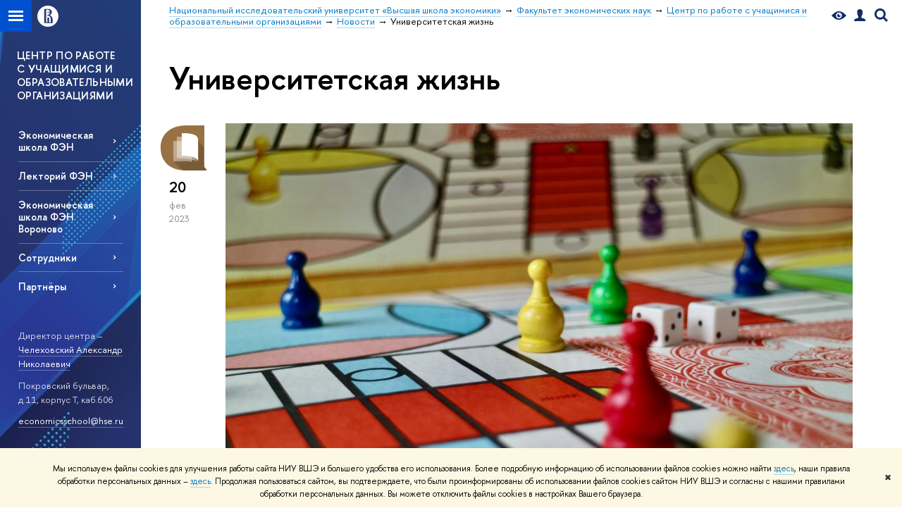

--- FILE ---
content_type: application/javascript; charset=utf-8
request_url: https://economics.hse.ru/f/gtm/ip
body_size: 23
content:
window.realIP='3.144.147.90';window.dataLayer=window.dataLayer||[];window.dataLayer.push({event:'ipEvent',ipAddress:window.realIP});